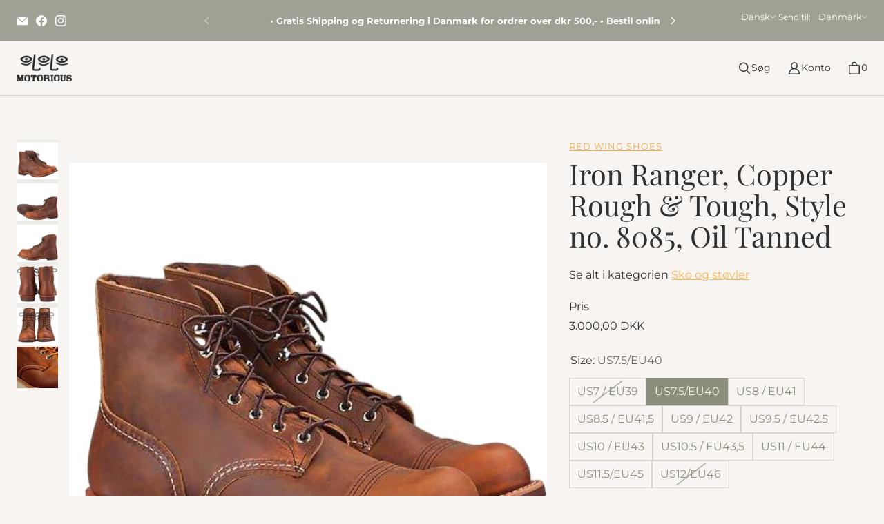

--- FILE ---
content_type: text/css
request_url: https://www.motorious.dk/cdn/shop/t/41/assets/core.css?v=56679817290470538311756721736
body_size: 4786
content:
@font-face{font-family:Playfair Display;font-weight:400;font-style:normal;font-display:auto;src:url(//www.motorious.dk/cdn/fonts/playfair_display/playfairdisplay_n4.9980f3e16959dc89137cc1369bfc3ae98af1deb9.woff2?h1=bW90b3Jpb3VzLmRr&h2=bW90b3Jpb3VzLmFjY291bnQubXlzaG9waWZ5LmNvbQ&hmac=1db7dc38bd6375a2dfa8126a620f1ecf0b2b674b9b6f10113b6bd19f522f0572) format("woff2"),url(//www.motorious.dk/cdn/fonts/playfair_display/playfairdisplay_n4.c562b7c8e5637886a811d2a017f9e023166064ee.woff?h1=bW90b3Jpb3VzLmRr&h2=bW90b3Jpb3VzLmFjY291bnQubXlzaG9waWZ5LmNvbQ&hmac=e1516d8acfec4940a270f4235114915c7d07c043e8af73b4e1f0d5b447100d45) format("woff")}@font-face{font-family:Playfair Display;font-weight:400;font-style:italic;font-display:auto;src:url(//www.motorious.dk/cdn/fonts/playfair_display/playfairdisplay_i4.804ea8da9192aaed0368534aa085b3c1f3411619.woff2?h1=bW90b3Jpb3VzLmRr&h2=bW90b3Jpb3VzLmFjY291bnQubXlzaG9waWZ5LmNvbQ&hmac=a5479f3bca90277c12cd1151fac1cc18dd36f316eac221c965417d4fe2bc36d2) format("woff2"),url(//www.motorious.dk/cdn/fonts/playfair_display/playfairdisplay_i4.5538cb7a825d13d8a2333cd8a94065a93a95c710.woff?h1=bW90b3Jpb3VzLmRr&h2=bW90b3Jpb3VzLmFjY291bnQubXlzaG9waWZ5LmNvbQ&hmac=d45e3995215a4e22f8738178734ac40a6a44d6f4796a8f5c825591089d7e1700) format("woff")}@font-face{font-family:Playfair Display;font-weight:700;font-style:normal;font-display:auto;src:url(//www.motorious.dk/cdn/fonts/playfair_display/playfairdisplay_n7.592b3435e0fff3f50b26d410c73ae7ec893f6910.woff2?h1=bW90b3Jpb3VzLmRr&h2=bW90b3Jpb3VzLmFjY291bnQubXlzaG9waWZ5LmNvbQ&hmac=68735edb836174eaa032e71a1099ddfb5b86b8797c9c5ba348268c5d4d1f7085) format("woff2"),url(//www.motorious.dk/cdn/fonts/playfair_display/playfairdisplay_n7.998b1417dec711058cce2abb61a0b8c59066498f.woff?h1=bW90b3Jpb3VzLmRr&h2=bW90b3Jpb3VzLmFjY291bnQubXlzaG9waWZ5LmNvbQ&hmac=542531c3c3e0404926ae78dedcf0cfe48c1d2fe688261448aa5d4f4135cf2c16) format("woff")}@font-face{font-family:Playfair Display;font-weight:700;font-style:italic;font-display:auto;src:url(//www.motorious.dk/cdn/fonts/playfair_display/playfairdisplay_i7.ba833b400bcd9c858b439c75a4a7c6eddc4c7de0.woff2?h1=bW90b3Jpb3VzLmRr&h2=bW90b3Jpb3VzLmFjY291bnQubXlzaG9waWZ5LmNvbQ&hmac=70637bdf61161da9495e86f88a1b8937a2f8f7da92d377714ec7b7276145c6e5) format("woff2"),url(//www.motorious.dk/cdn/fonts/playfair_display/playfairdisplay_i7.4872c65919810cd2f622f4ba52cd2e9e595f11d5.woff?h1=bW90b3Jpb3VzLmRr&h2=bW90b3Jpb3VzLmFjY291bnQubXlzaG9waWZ5LmNvbQ&hmac=a2fb5caa31b38d06e46a1d15b5677da1360d9f173af1b7ca7c143503b4f2cf66) format("woff")}@font-face{font-family:Montserrat;font-weight:400;font-style:normal;font-display:auto;src:url(//www.motorious.dk/cdn/fonts/montserrat/montserrat_n4.81949fa0ac9fd2021e16436151e8eaa539321637.woff2?h1=bW90b3Jpb3VzLmRr&h2=bW90b3Jpb3VzLmFjY291bnQubXlzaG9waWZ5LmNvbQ&hmac=5f164a82b1da7c6787c9313b1ed9e024c5704836c89f1ba15a675638067f9c85) format("woff2"),url(//www.motorious.dk/cdn/fonts/montserrat/montserrat_n4.a6c632ca7b62da89c3594789ba828388aac693fe.woff?h1=bW90b3Jpb3VzLmRr&h2=bW90b3Jpb3VzLmFjY291bnQubXlzaG9waWZ5LmNvbQ&hmac=caed24bed1c3b9d5dbe9430ddcd41d197d77f905e7563b11e5a44945f638f9f1) format("woff")}@font-face{font-family:Montserrat;font-weight:400;font-style:italic;font-display:auto;src:url(//www.motorious.dk/cdn/fonts/montserrat/montserrat_i4.5a4ea298b4789e064f62a29aafc18d41f09ae59b.woff2?h1=bW90b3Jpb3VzLmRr&h2=bW90b3Jpb3VzLmFjY291bnQubXlzaG9waWZ5LmNvbQ&hmac=7d9473cba4a35f5027ee6c5fdf597fd190fd6256294662d5559826bd91bd5f3a) format("woff2"),url(//www.motorious.dk/cdn/fonts/montserrat/montserrat_i4.072b5869c5e0ed5b9d2021e4c2af132e16681ad2.woff?h1=bW90b3Jpb3VzLmRr&h2=bW90b3Jpb3VzLmFjY291bnQubXlzaG9waWZ5LmNvbQ&hmac=6c4183fb3739b53b9d1caa86afeabceff07f112db75f2438da5d28dd395bf7fe) format("woff")}@font-face{font-family:Montserrat;font-weight:700;font-style:normal;font-display:auto;src:url(//www.motorious.dk/cdn/fonts/montserrat/montserrat_n7.3c434e22befd5c18a6b4afadb1e3d77c128c7939.woff2?h1=bW90b3Jpb3VzLmRr&h2=bW90b3Jpb3VzLmFjY291bnQubXlzaG9waWZ5LmNvbQ&hmac=4ed9f18e2a6591d4068d425293bc54f6d1f943e7bcc75cc221ef2cfd09c299d4) format("woff2"),url(//www.motorious.dk/cdn/fonts/montserrat/montserrat_n7.5d9fa6e2cae713c8fb539a9876489d86207fe957.woff?h1=bW90b3Jpb3VzLmRr&h2=bW90b3Jpb3VzLmFjY291bnQubXlzaG9waWZ5LmNvbQ&hmac=d3650429406fbacaf5439bd6567d4cabe1b30fb10b18b66cb42145f57daf6cfc) format("woff")}@font-face{font-family:Montserrat;font-weight:700;font-style:italic;font-display:auto;src:url(//www.motorious.dk/cdn/fonts/montserrat/montserrat_i7.a0d4a463df4f146567d871890ffb3c80408e7732.woff2?h1=bW90b3Jpb3VzLmRr&h2=bW90b3Jpb3VzLmFjY291bnQubXlzaG9waWZ5LmNvbQ&hmac=25fceabbd2a6305665bfa77d2be78610ab9587a392cd647d3d728723fc1c5f29) format("woff2"),url(//www.motorious.dk/cdn/fonts/montserrat/montserrat_i7.f6ec9f2a0681acc6f8152c40921d2a4d2e1a2c78.woff?h1=bW90b3Jpb3VzLmRr&h2=bW90b3Jpb3VzLmFjY291bnQubXlzaG9waWZ5LmNvbQ&hmac=33540d33327097fcb28e82356ed1040531b7705cfe5d2ded45f17f10b74d75d2) format("woff")}@font-face{font-family:Montserrat;font-weight:100;font-style:normal;font-display:auto;src:url(//www.motorious.dk/cdn/fonts/montserrat/montserrat_n1.2f0714cbd41857ba00d5d4fafdce92c40aadb8e6.woff2?h1=bW90b3Jpb3VzLmRr&h2=bW90b3Jpb3VzLmFjY291bnQubXlzaG9waWZ5LmNvbQ&hmac=2ec12ced7d56c805af076a4d77093389155be86a20ffbde57bfe6b55381073dc) format("woff2"),url(//www.motorious.dk/cdn/fonts/montserrat/montserrat_n1.7bec1bf4c4d0f77c37dc95cf9616413eceba9082.woff?h1=bW90b3Jpb3VzLmRr&h2=bW90b3Jpb3VzLmFjY291bnQubXlzaG9waWZ5LmNvbQ&hmac=0e2224172cf4523ee5f7a92b17d212039c680e6bb9fc60fe0b0a650351abca74) format("woff")}@font-face{font-family:Montserrat;font-weight:100;font-style:italic;font-display:auto;src:url(//www.motorious.dk/cdn/fonts/montserrat/montserrat_i1.9b40a9d3a0c01d36941e389cd64a63103055c80e.woff2?h1=bW90b3Jpb3VzLmRr&h2=bW90b3Jpb3VzLmFjY291bnQubXlzaG9waWZ5LmNvbQ&hmac=c2e9ab2de0bc08243dbaa8a72c149e4f373070f16ada66ed76019326c32c86e1) format("woff2"),url(//www.motorious.dk/cdn/fonts/montserrat/montserrat_i1.27282f568267f77d06827c3bb45844a9294ff8e0.woff?h1=bW90b3Jpb3VzLmRr&h2=bW90b3Jpb3VzLmFjY291bnQubXlzaG9waWZ5LmNvbQ&hmac=73c4d300ebbd0774530d2b08ecc60d7f490a97d98fc3847221e6dbbdbd882815) format("woff")}html:before{display:none;content:"XS,S,M,L,XL"}html:after{display:none;content:"XS"}@media screen and (min-width: 480px){html:after{content:"S"}}@media screen and (min-width: 720px){html:after{content:"M"}}@media screen and (min-width: 1024px){html:after{content:"L"}}@media screen and (min-width: 1280px){html:after{content:"XL"}}:root{--animation-function-general: cubic-bezier(.17, .84, .44, 1)}:root{--color-heading: #303030;--color-body: #303030;--color-accent: #ffb44e;--color-body-rgb: 48, 48, 48;--color-accent-rgb: 255, 180, 78;--color-link: #ffb44e;--color-link-rgb: 255, 180, 78;--color-accent-morphed: #ffa326 ;--color-link-hover: var(--color-accent-morphed);--color-site-background: #f7f4f1;--color-site-background-secondary: #edebe7;--color-lines-and-borders: rgba(34, 34, 34, .15);--color-lines-and-borders-darker: rgba(34, 34, 34, .35);--color-sale: #9e2424;--color-sale-badge-label: #ffffff;--color-sale-badge-background: #9e2424;--color-sold-out-badge: #888;--color-sold-out-badge-label: #fff;--color-price-regular: #303030;--color-price-sale: #9e2424;--color-price-savings: #9e2424;--color-price-compare: rgba(48, 48, 48, .6);--color-star-ratings-active: #f1d284;--color-star-ratings-inactive: rgba(48, 48, 48, .6);--color-in-stock: #52645d;--color-low-in-stock: #8f6f77;--color-out-of-stock: #898686;--color-vendor: rgba(48, 48, 48, .75);--color-error: #9E2424;--color-error-background: #fff1f1;--color-error-rgb: 201, 48, 48;--color-success: #8c8e7c;--color-success-background: #f7f4f1;--color-success-rgb: 12, 156, 61;--color-button-main: #8c8e7c;--color-button-main-invoked:#8c8e7c;--color-button-main-contrast: #ffffff;--color-button-quiet: #ffb44e;--color-button-quiet-invoked: #ffa326 ;--color-button-signpost: #ffb44e;--color-button-signpost-invoked: #ffa326 ;--color-button-disabled: #f3f3f3;--color-button-disabled-contrast: #828282;--color-fab-foreground: #303030;--color-fab-background: #f7f4f1;--color-fab-quiet: #303030;--color-form-foreground: #8c8e7c;--color-form-foreground-rgb: 48, 48, 48;--color-form-active: #8c8e7c;--color-form-active-rgb: 48, 48, 48;--color-overlay: rgba( 0, 0, 0, 5% );--color-overlay-text: #ffffff;--color-dialog-background: #fff;--color-dialog-background-rgb: 255, 255, 255;--color-dialog-overlay: rgba(0, 0, 0, 40%);--color-dialog-shadow: #000;--color-disclosure-background: #f7f4f1;--color-disclosure-border: #303030;--shadow-disclosure: 3px 3px 0 #303030;--color-social-text: #fff;--color-facebook: #3a5c99;--color-twitter: #45aaf2;--color-pinterest: #bc2230;--color-pinterest-background: #efefef;--color-pinterest-border: #d3d3d3;--color-onboarding-background: rgba(48, 48, 48, .04);--color-onboarding-foreground: rgba(48, 48, 48, .5)}:root{--font-size-base: 16px;--font-body-family: Montserrat,sans-serif;--font-body-style: normal;--font-body-weight: 400;--font-body-weight-bolder: 700;--font-body-size-25: .8125rem;--font-body-size-50: .875rem;--font-body-size-75: .9375rem;--font-body-size-100: 1rem;--font-body-size-200: 1.125rem;--font-body-size-300: 1.25rem;--font-body-size-400: 1.5rem;--font-body-size-500: 1.625rem;--font-body-size-600: 1.75rem;--font-body-size-700: 2rem;--font-body-size-800: 2.25rem;--font-body-line-height: 1.4;--font-body-letter-spacing: 0;--font-heading-family: "Playfair Display",serif;--font-heading-style: normal;--font-heading-weight: 400;--font-heading-size-1: 2.59675rem;--font-heading-size-2: 2.125rem;--font-heading-size-3: 1.65325rem;--font-heading-size-4: 1.417375rem;--font-heading-size-5: 1.179375rem;--font-heading-size-6: 1.0625rem;--font-heading-size-collapsible-tab: 1.179375rem;--font-heading-size-section: 2.951625rem;--font-heading-size-page-title: 2.951625rem;--font-heading-size-banner: 3.542375rem;--font-heading-line-height: 1.1;--font-heading-letter-spacing: 0em;--font-heading-transform: none;--font-subheading-family: var(--font-body-family);--font-subheading-style: var(--font-body-style);--font-subheading-weight: var(--font-body-weight);--font-subheading-weight-bolder: var(--font-body-weight-bolder);--font-subheading-size-small: var(--font-body-size-200);--font-subheading-size-medium: var(--font-body-size-300);--font-subheading-size-large: var(--font-body-size-400);--font-subheading-line-height: var(--font-body-line-height);--font-subheading-letter-spacing: var(--font-body-letter-spacing);--font-accent-size-small: var(--font-body-size-25);--font-accent-size-medium: var(--font-body-size-50);--font-accent-size-large: var(--font-body-size-75);--font-accent-line-height: 1.2;--font-accent-letter-spacing: .075em;--font-button-family: var(--font-body-family);--font-button-size-small: var(--font-body-size-100);--font-button-size-medium: var(--font-body-size-200);--font-button-size-large: var(--font-body-size-300);--font-button-weight: var(--font-body-weight);--font-button-line-height: var(--font-body-line-height);--font-button-transform: none;--font-button-letter-spacing: 0;--font-signpost-size: var(--font-body-size-300);--font-signpost-weight: 700;--font-signpost-transform: uppercase;--font-signpost-letter-spacing: .05em;--font-form-label-size: var(--font-body-size-100);--font-form-label-weight: var(--font-body-weight);--font-form-label-transform: none;--font-form-label-letter-spacing: 0;--font-form-value-size: var(--font-body-size-100);--font-form-value-weight: var(--font-body-weight);--font-form-label-info-size: var(--font-body-size-75);--font-form-label-message-size: var(--font-body-size-50);--font-product-item-name-size: var(--font-body-size-100);--font-product-item-name-family: var(--font-body-family);--font-product-item-name-weight: var(--font-body-weight);--font-product-item-vendor-size: var(--font-body-size-50);--font-product-item-price-size: var(--font-body-size-100);--font-product-item-price-size-unit: var(--font-body-size-50);--font-product-item-price-size-savings: var(--font-body-size-50)}@media screen and (max-width: 719px){:root{--font-product-item-name-size: calc(var(--font-body-size-100) * .9285);--font-product-item-vendor-size: calc(var(--font-body-size-50) * .9285);--font-product-item-price-size: calc(var(--font-body-size-100) * .9285);--font-product-item-price-size-unit: calc(var(--font-body-size-50) * .9285);--font-product-item-price-size-savings: calc(var(--font-body-size-50) * .9285)}}:root{--index-header: 700;--index-overlay: 800;--index-modal: 900;--index-max: 1000}:root{--width-site-full: 9999px;--width-site-content: 800px;--width-site-constrained: 600px;--space-1: .125rem;--space-2: .25rem;--space-3: .375rem;--space-4: .5rem;--space-5: .625rem;--space-6: .75rem;--space-7: .875rem;--space-8: 1rem;--space-9: 1.25rem;--space-10: 1.5rem;--space-11: 1.75rem;--space-12: 2rem;--space-13: 2.25rem;--space-14: 2.5rem;--space-15: 2.75rem;--space-16: 3rem;--space-17: 3.5rem;--space-18: 4rem;--space-19: 5rem;--space-20: 6rem;--space-21: 7rem;--space-22: 8rem;--space-gutter-mobile: 16px;--space-gutter-desktop: 24px;--space-button-small-vertical: var(--space-5);--space-button-small-horizontal: var(--space-8);--space-button-medium-vertical: var(--space-7);--space-button-medium-horizontal: var(--space-11);--space-button-large-vertical: var(--space-8);--space-button-large-horizontal: var(--space-13);--dimension-button-fab-small: 2rem;--dimension-button-fab-medium: 2.375rem;--dimension-button-fab-large: 2.875rem;--dimension-button-fab-icon-small: 1rem;--dimension-button-fab-icon-medium: 1.125rem;--dimension-button-fab-icon-large: 1.375rem;--space-form-label-gap: var(--space-7);--space-form-input-gap: var(--space-12);--space-form-input-small-vertical: var(--space-3);--space-form-input-small-horizontal: var(--space-6);--space-form-input-medium-vertical: var(--space-5);--space-form-input-medium-horizontal: var(--space-8);--space-form-input-large-vertical: var(--space-8);--space-form-input-large-horizontal: var(--space-9);--space-form-chip-vertical: var(--space-3);--space-form-chip-horizontal: var(--space-3);--dimension-form-chip-width: 4rem;--dimension-form-choice: calc(var(--font-form-label-size) * 1.125);--dimension-form-swatch: 2rem;--space-content-grid-small: var(--space-8) var(--space-4);--space-content-grid-medium: var(--space-10) var(--space-8);--space-content-grid-large: var(--space-11) var(--space-9);--space-content-grid-mobile: var(--space-8) var(--space-4);--space-rte-paragraph: var(--space-10);--space-section-margin-mobile: var(--space-14);--space-section-margin-desktop: var(--space-18)}:root{--border-radius-form-input: 0;--border-radius-form-checkbox: 0;--border-radius-form-swatch: 0}*{box-sizing:border-box}html{position:relative;height:100%;font-size:var(--font-size-base);-moz-osx-font-smoothing:grayscale;-moz-font-smoothing:antialiased;-webkit-font-smoothing:antialiased;-webkit-text-size-adjust:100%}body{display:flex;flex-direction:column;margin:0;min-height:100vh;font-family:var(--font-body-family);font-size:var(--font-body-size-100);font-style:var(--font-body-style);font-weight:var(--font-body-weight);line-height:var(--font-body-line-height);color:var(--color-body);text-align:left;letter-spacing:var(--font-body-letter-spacing);background-color:var(--color-site-background);word-break:break-word}main{flex-grow:1;outline:none}h1,h2,h3,h4,h5,h6{margin:var(--space-10) 0 var(--space-8);font-family:var(--font-heading-family);font-style:var(--font-heading-style);font-weight:var(--font-heading-weight);line-height:var(--font-heading-line-height);color:var(--color-heading);text-transform:var(--font-heading-transform);letter-spacing:var(--font-heading-letter-spacing)}h1 a,h2 a,h3 a,h4 a,h5 a,h6 a{color:inherit;text-decoration:none}h1 a:visited,h1 a:hover,h1 a:focus,h1 a:active,h2 a:visited,h2 a:hover,h2 a:focus,h2 a:active,h3 a:visited,h3 a:hover,h3 a:focus,h3 a:active,h4 a:visited,h4 a:hover,h4 a:focus,h4 a:active,h5 a:visited,h5 a:hover,h5 a:focus,h5 a:active,h6 a:visited,h6 a:hover,h6 a:focus,h6 a:active{color:inherit}.h1,h1{font-size:var(--font-heading-size-1)}.h2,h2{font-size:var(--font-heading-size-2)}.h3,h3{font-size:var(--font-heading-size-3)}.h4,h4{font-size:var(--font-heading-size-4)}.h5,h5{font-size:var(--font-heading-size-5)}.h6,h6{font-size:var(--font-heading-size-6)}p{margin:var(--space-rte-paragraph) 0}a{color:var(--color-link);transition:color .2s ease-out}a:visited{color:var(--color-link)}a:hover,a:focus,a:active{color:var(--color-link-hover)}img{width:auto;max-width:100%;height:auto}ol,ul{padding-left:var(--space-8);margin:var(--space-8) 0 var(--space-10)}ol>ol,ol>ul,ul>ol,ul>ul{margin:0}ol{list-style-type:decimal}ul{list-style-type:disc;list-style-position:inside}li{margin-bottom:var(--space-6)}table{display:block;margin-bottom:var(--space-10);overflow-x:auto;white-space:nowrap;border-collapse:collapse;border:none}@media screen and (min-width: 480px){table{display:table;overflow-x:visible;white-space:normal}}tr{border-bottom:1px solid var(--color-lines-and-borders)}tfoot tr{border-bottom:none}th{padding:var(--space-6) var(--space-6) var(--space-6) 0;font-size:var(--font-body-size-75);font-weight:var(--font-body-weight);color:var(--color-heading);line-height:var(--font-body-line-height);letter-spacing:.075;word-break:keep-all}td{padding:var(--space-6) var(--space-6) var(--space-6) 0;word-break:keep-all}blockquote{position:relative;margin:var(--space-rte-paragraph) var(--space-6);padding:0 0 0 var(--space-11);font-family:var(--font-heading-family);font-size:var(--font-heading-size-2);font-weight:var(--font-heading-weight);line-height:var(--font-heading-line-height);color:var(--color-body);text-transform:var(--font-heading-transform);letter-spacing:var(--font-heading-letter-spacing);border-left:2px solid var(--color-body)}blockquote>*{padding:var(--space-5) 0 0 var(--space-8)}@media screen and (min-width: 720px){blockquote{margin:var(--space-rte-paragraph) var(--space-13)}}@media screen and (min-width: 1024px){blockquote{margin:var(--space-rte-paragraph) var(--space-19)}}iframe{max-width:100%}b,strong{font-weight:var(--font-body-weight-bolder)}em,b em,strong em,em b,em strong{font-style:italic}label{display:block;margin-bottom:var(--space-form-label-gap);font-size:var(--font-form-label-size);font-weight:var(--font-form-label-weight);color:var(--color-form-foreground);text-transform:var(--font-form-label-transform);letter-spacing:var(--font-form-label-letter-spacing);cursor:pointer}input[type=text],input[type=email],input[type=password],input[type=search],input[type=telephone],input[type=tel],input[type=number],textarea,select{position:relative;display:block;width:100%;padding:var(--space-form-input-medium-vertical) var(--space-form-input-medium-horizontal);margin:var(--space-form-label-gap) 0 var(--space-form-input-gap);font-family:var(--font-body-family);font-size:var(--font-form-value-size);font-weight:var(--font-form-value-weight);color:var(--color-form-foreground);text-align:left;cursor:pointer;background:transparent;border:1px solid rgba(var(--color-form-foreground-rgb),.3);border-radius:var(--border-radius-form-input);outline:none;transition:border-color .2s ease-out,box-shadow .2s ease-out;-webkit-appearance:none;appearance:none}input[type=text]::placeholder,input[type=email]::placeholder,input[type=password]::placeholder,input[type=search]::placeholder,input[type=telephone]::placeholder,input[type=tel]::placeholder,input[type=number]::placeholder,textarea::placeholder,select::placeholder{color:rgba(var(--color-form-foreground-rgb),.6)}input[type=text]:hover,input[type=email]:hover,input[type=password]:hover,input[type=search]:hover,input[type=telephone]:hover,input[type=tel]:hover,input[type=number]:hover,textarea:hover,select:hover{border:1px solid var(--color-form-foreground)}input[type=text]:active,input[type=text]:focus,input[type=email]:active,input[type=email]:focus,input[type=password]:active,input[type=password]:focus,input[type=search]:active,input[type=search]:focus,input[type=telephone]:active,input[type=telephone]:focus,input[type=tel]:active,input[type=tel]:focus,input[type=number]:active,input[type=number]:focus,textarea:active,textarea:focus,select:active,select:focus{border-color:var(--color-form-active);box-shadow:0 0 0 1px var(--color-form-active)}input[type=text]:disabled,input[type=email]:disabled,input[type=password]:disabled,input[type=search]:disabled,input[type=telephone]:disabled,input[type=tel]:disabled,input[type=number]:disabled,textarea:disabled,select:disabled{color:rgba(var(--color-form-foreground-rgb),.6);cursor:not-allowed;background-color:rgba(var(--color-form-foreground-rgb),.04);border:1px solid rgba(var(--color-form-foreground-rgb),.25)}input[type=search]::-webkit-search-cancel-button{position:absolute;top:50%;right:var(--space-8);width:1rem;height:1rem;margin:0;cursor:pointer;background-image:url('data:image/svg+xml;utf8, %3Csvg width="12" height="12" viewBox="0 0 12 12" fill="none" xmlns="http://www.w3.org/2000/svg"%3E%3Cpath fill-rule="evenodd" clip-rule="evenodd" d="M6 12C9.31371 12 12 9.31371 12 6C12 2.68629 9.31371 0 6 0C2.68629 0 0 2.68629 0 6C0 9.31371 2.68629 12 6 12ZM4.04588 3.33875C3.85061 3.14348 3.53403 3.14348 3.33877 3.33875C3.14351 3.53401 3.14351 3.85059 3.33877 4.04585L5.29291 5.99999L3.33877 7.95413C3.14351 8.14939 3.14351 8.46597 3.33877 8.66124C3.53403 8.8565 3.85061 8.8565 4.04588 8.66124L6.00001 6.7071L7.95415 8.66124C8.14942 8.8565 8.466 8.8565 8.66126 8.66124C8.85652 8.46597 8.85652 8.14939 8.66126 7.95413L6.70712 5.99999L8.66126 4.04585C8.85652 3.85059 8.85652 3.53401 8.66126 3.33875C8.466 3.14348 8.14942 3.14348 7.95415 3.33875L6.00001 5.29288L4.04588 3.33875Z" fill="black"/%3E%3C/svg%3E');background-repeat:no-repeat;background-size:1rem 1rem;opacity:60%;transform:translateY(-50%);-webkit-appearance:none;appearance:none}input[type=checkbox],input[type=radio]{position:relative;display:flex;align-items:center;justify-content:center;width:var(--dimension-form-choice);height:var(--dimension-form-choice);margin:0 var(--space-6) 0 0;line-height:1.5;vertical-align:baseline;cursor:pointer;background:transparent;border:1px solid rgba(var(--color-form-foreground-rgb),.3);outline:none;-webkit-appearance:none;appearance:none}input[type=checkbox]:hover,input[type=radio]:hover{border:1px solid var(--color-form-foreground)}input[type=checkbox]:active,input[type=checkbox]:focus,input[type=radio]:active,input[type=radio]:focus{border-color:var(--color-form-active);box-shadow:0 0 0 1px var(--color-form-active)}input[type=checkbox]:disabled,input[type=radio]:disabled{cursor:not-allowed;background-color:rgba(var(--color-form-foreground-rgb),.04);border:1px solid rgba(var(--color-form-foreground-rgb),.25)}input[type=checkbox]{border-radius:var(--border-radius-form-checkbox);border:1px solid rgba(var(--color-form-foreground-rgb),.6)}input[type=checkbox]:checked{background-color:var(--color-form-active);border:1px solid var(--color-form-active)}input[type=checkbox]:checked:after{position:absolute;width:.75rem;height:.75rem;content:"";background-color:var(--color-site-background);-webkit-mask-image:url(data:image/svg+xml;ut8,%3Csvg%20xmlns%3D%22http%3A%2F%2Fwww.w3.org%2F2000%2Fsvg%22%20fill%3D%22none%22%20viewBox%3D%220%200%2016%2016%22%3E%3Cpath%20stroke%3D%22currentColor%22%20stroke-width%3D%221.5%22%20d%3D%22m1.47%209.63%204.61%203.768%208.45-9.796%22%2F%3E%3C%2Fsvg%3E);mask-image:url(data:image/svg+xml;ut8,%3Csvg%20xmlns%3D%22http%3A%2F%2Fwww.w3.org%2F2000%2Fsvg%22%20fill%3D%22none%22%20viewBox%3D%220%200%2016%2016%22%3E%3Cpath%20stroke%3D%22currentColor%22%20stroke-width%3D%221.5%22%20d%3D%22m1.47%209.63%204.61%203.768%208.45-9.796%22%2F%3E%3C%2Fsvg%3E);-webkit-mask-size:100%,100%;mask-size:100%,100%}input[type=checkbox]:disabled:checked{background-color:rgba(var(--color-form-foreground-rgb),.6)}input[type=radio]{border-radius:50%}input[type=radio]:checked:after{position:absolute;width:calc(var(--dimension-form-choice) - .5rem);height:calc(var(--dimension-form-choice) - .5rem);content:"";background-color:var(--color-form-active);border-radius:50%}input[type=radio]:disabled:checked:after{background-color:rgba(var(--color-form-foreground-rgb),.6)}select{-webkit-appearance:none;appearance:none;background-clip:padding-box}section{margin:var(--space-section-margin-mobile) 0}@media screen and (min-width: 480px){section{margin:var(--space-section-margin-desktop) 0}}header.header{margin:0 0 var(--space-section-margin-mobile) 0}@media screen and (min-width: 480px){header.header{margin:0 0 var(--space-section-margin-desktop) 0}}footer.footer{margin:var(--space-section-margin-mobile) 0 0 0}@media screen and (min-width: 480px){footer.footer{margin:var(--space-section-margin-desktop) 0 0 0}}section-wrapper,section-header,section-content{position:relative;display:block}section-wrapper{max-width:calc(var(--width-site-full) + 2 * var(--space-gutter-mobile));padding-right:var(--space-gutter-mobile);padding-left:var(--space-gutter-mobile);margin:0 auto}@media screen and (min-width: 720px){section-wrapper{max-width:calc(var(--width-site-full) + 2 * var(--space-gutter-desktop));padding-right:var(--space-gutter-desktop);padding-left:var(--space-gutter-desktop)}}section-wrapper[width=wide]{max-width:100%;padding-right:0;padding-left:0;margin:0}section-wrapper[width=content]{max-width:calc(var(--width-site-content) + 2 * var(--space-gutter-mobile))}@media screen and (min-width: 720px){section-wrapper[width=content]{max-width:calc(var(--width-site-content) + 2 * var(--space-gutter-desktop))}}section-wrapper[width=constrained]{max-width:calc(var(--width-site-constrained) + 2 * var(--space-gutter-mobile))}@media screen and (min-width: 720px){section-wrapper[width=constrained]{max-width:calc(var(--width-site-constrained) + 2 * var(--space-gutter-desktop))}}.visually-hidden{position:absolute!important;width:1px;height:1px;padding:0;margin:-1px;overflow:hidden;clip:rect(1px,1px,1px,1px);-webkit-clip-path:inset(50%);clip-path:inset(50%);white-space:nowrap}.skip-to-main{position:absolute;top:0;left:-9999px;padding:1em;font-size:var(--font-body-size-100);text-decoration:none;background-color:var(--color-site-background)}.skip-to-main:focus,.skip-to-main:active{left:0;z-index:9000}body:not(.user-is-tabbing) a,body:not(.user-is-tabbing) button,body:not(.user-is-tabbing) summary{outline:none}.hidden{display:none!important}.placeholder-svg{display:block;background-color:var(--color-onboarding-background);fill:var(--color-onboarding-foreground);width:100%;height:100%}.errors,.success{padding:var(--space-8) var(--space-4);margin-bottom:var(--space-12);text-align:center}.errors{color:var(--color-error);background-color:var(--color-error-background);border:1px solid var(--color-error)}.errors ul{padding:0;margin:0;list-style-type:none}.errors li{margin:0}.success{color:var(--color-success);background-color:var(--color-success-background);border:1px solid var(--color-success)}.field-error{border:1px solid var(--color-error);box-shadow:0 0 10px rgba(var(--color-error-rgb),.8)}.spr-starrating,.spr-starratings{color:var(--color-star-ratings-active)}
/*# sourceMappingURL=/cdn/shop/t/41/assets/core.css.map?v=56679817290470538311756721736 */


--- FILE ---
content_type: text/javascript; charset=utf-8
request_url: https://www.motorious.dk/web-pixels@fcfee988w5aeb613cpc8e4bc33m6693e112/web-pixel-802783566@22e92c2ad45662f435e4801458fb78cc/sandbox/worker.modern.js
body_size: -513
content:
importScripts('https://www.motorious.dk/cdn/wpm/sfcfee988w5aeb613cpc8e4bc33m6693e112m.js');
globalThis.shopify = self.webPixelsManager.createShopifyExtend('802783566', 'APP');
importScripts('/web-pixels/strict/app/web-pixel-802783566@22e92c2ad45662f435e4801458fb78cc.js');
